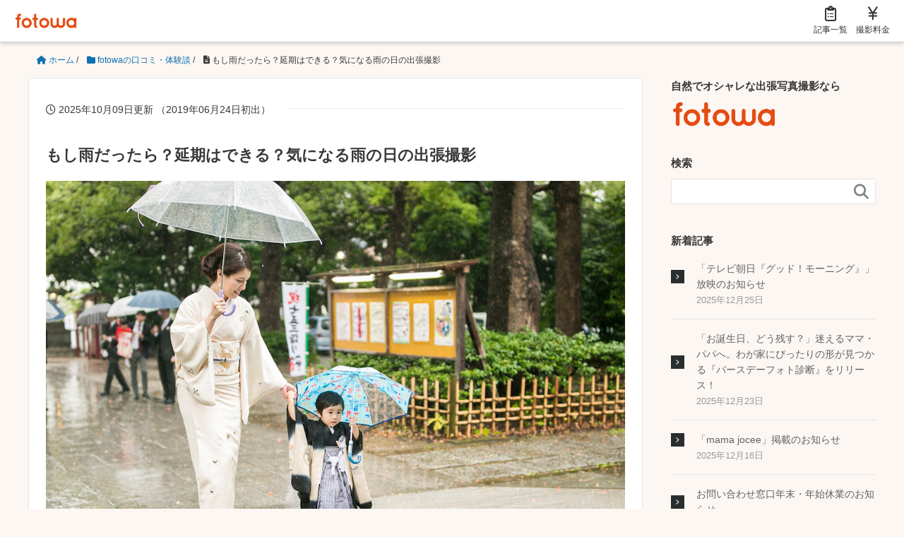

--- FILE ---
content_type: text/html; charset=UTF-8
request_url: https://fotowa.com/funmily/2019/06/rainyday/
body_size: 16783
content:
<!DOCTYPE HTML>
<html lang="ja">
<head prefix="og: http://ogp.me/ns# fb: http://ogp.me/ns/fb# article: http://ogp.me/ns/article#">
	<meta charset="UTF-8">
	<title>もし雨だったら？延期はできる？気になる雨の日の出張撮影 | FUNmily by fotowa</title>
	<meta name="description" content="家族の記念日や家族写真がもっと楽しくなる！七五三など年中行事の疑問を解決する記事から、写真の活用術まで様々な役立ち情報を配信しています。">
	<meta name="viewport" content="width=device-width,initial-scale=1.0">
	<!--[if lt IE 9]>
    <script src="http://html5shiv.googlecode.com/svn/trunk/html5.js"></script>
  <![endif]-->

<meta name="keywords" content="" />
<meta name="description" content="" />
<meta name="robots" content="index" />
<meta property="og:title" content="もし雨だったら？延期はできる？気になる雨の日の出張撮影" />
<meta property="og:type" content="article" />
<meta property="og:description" content="" />
<meta property="og:url" content="https://fotowa.com/funmily/2019/06/rainyday/" />
<meta property="og:image" content="https://fotowa.com/funmily/wp-content/uploads/2019/06/190605_Reo_Studioreviews1545_2-1.jpg" />
<meta property="og:locale" content="ja_JP" />
<meta property="og:site_name" content="FUNmily by fotowa" />
<link href="https://plus.google.com/" rel="publisher" />
<meta content="summary" name="twitter:card" />
<meta content="fotowajp" name="twitter:site" />


<!-- All in One SEO Pack 2.9 by Michael Torbert of Semper Fi Web Design[156,180] -->
<meta name="description"  content="fotowaでの撮影予定の日が雨になってしまった場合の対応方法や、撮影の前に準備しておくと安心なこと、実際に雨の日に出張撮影をされた方の口コミを紹介します。七五三やお宮参り、誕生日写真など撮影を予定されている方・撮影を迷われている方はぜひ参考にしてください。" />

<link rel="canonical" href="https://fotowa.com/funmily/2019/06/rainyday/" />
<meta property="og:title" content="もし雨だったら？延期はできる？気になる雨の日の出張撮影 | FUNmily by fotowa" />
<meta property="og:type" content="article" />
<meta property="og:url" content="https://fotowa.com/funmily/2019/06/rainyday/" />
<meta property="og:image" content="https://fotowa.com/funmily/wp-content/uploads/2019/06/190605_Reo_Studioreviews1545_2-1.jpg" />
<meta property="og:site_name" content="FUNmily by fotowa" />
<meta property="fb:app_id" content="1136509639715348" />
<meta property="og:description" content="fotowaでの撮影予定の日が雨になってしまった場合の対応方法や、撮影の前に準備しておくと安心なこと、実際に雨の日に出張撮影をされた方の口コミを紹介します。七五三やお宮参り、誕生日写真など撮影を予定されている方・撮影を迷われている方はぜひ参考にしてください。" />
<meta property="article:published_time" content="2019-06-24T09:51:27Z" />
<meta property="article:modified_time" content="2025-10-09T09:04:31Z" />
<meta name="twitter:card" content="summary" />
<meta name="twitter:site" content="@fotowajp" />
<meta name="twitter:title" content="もし雨だったら？延期はできる？気になる雨の日の出張撮影 | FUNmily by fotowa" />
<meta name="twitter:description" content="fotowaでの撮影予定の日が雨になってしまった場合の対応方法や、撮影の前に準備しておくと安心なこと、実際に雨の日に出張撮影をされた方の口コミを紹介します。七五三やお宮参り、誕生日写真など撮影を予定されている方・撮影を迷われている方はぜひ参考にしてください。" />
<meta name="twitter:image" content="https://fotowa.com/funmily/wp-content/uploads/2019/06/190605_Reo_Studioreviews1545_2-1.jpg" />
<meta itemprop="image" content="https://fotowa.com/funmily/wp-content/uploads/2019/06/190605_Reo_Studioreviews1545_2-1.jpg" />
<!-- /all in one seo pack -->
<link rel='dns-prefetch' href='//fotowa.com' />
<link rel='dns-prefetch' href='//maxcdn.bootstrapcdn.com' />
<link rel='dns-prefetch' href='//use.fontawesome.com' />
<link rel='dns-prefetch' href='//s.w.org' />
		<script type="text/javascript">
			window._wpemojiSettings = {"baseUrl":"https:\/\/s.w.org\/images\/core\/emoji\/11\/72x72\/","ext":".png","svgUrl":"https:\/\/s.w.org\/images\/core\/emoji\/11\/svg\/","svgExt":".svg","source":{"concatemoji":"https:\/\/fotowa.com\/funmily\/wp-includes\/js\/wp-emoji-release.min.js?ver=5.0.8"}};
			!function(a,b,c){function d(a,b){var c=String.fromCharCode;l.clearRect(0,0,k.width,k.height),l.fillText(c.apply(this,a),0,0);var d=k.toDataURL();l.clearRect(0,0,k.width,k.height),l.fillText(c.apply(this,b),0,0);var e=k.toDataURL();return d===e}function e(a){var b;if(!l||!l.fillText)return!1;switch(l.textBaseline="top",l.font="600 32px Arial",a){case"flag":return!(b=d([55356,56826,55356,56819],[55356,56826,8203,55356,56819]))&&(b=d([55356,57332,56128,56423,56128,56418,56128,56421,56128,56430,56128,56423,56128,56447],[55356,57332,8203,56128,56423,8203,56128,56418,8203,56128,56421,8203,56128,56430,8203,56128,56423,8203,56128,56447]),!b);case"emoji":return b=d([55358,56760,9792,65039],[55358,56760,8203,9792,65039]),!b}return!1}function f(a){var c=b.createElement("script");c.src=a,c.defer=c.type="text/javascript",b.getElementsByTagName("head")[0].appendChild(c)}var g,h,i,j,k=b.createElement("canvas"),l=k.getContext&&k.getContext("2d");for(j=Array("flag","emoji"),c.supports={everything:!0,everythingExceptFlag:!0},i=0;i<j.length;i++)c.supports[j[i]]=e(j[i]),c.supports.everything=c.supports.everything&&c.supports[j[i]],"flag"!==j[i]&&(c.supports.everythingExceptFlag=c.supports.everythingExceptFlag&&c.supports[j[i]]);c.supports.everythingExceptFlag=c.supports.everythingExceptFlag&&!c.supports.flag,c.DOMReady=!1,c.readyCallback=function(){c.DOMReady=!0},c.supports.everything||(h=function(){c.readyCallback()},b.addEventListener?(b.addEventListener("DOMContentLoaded",h,!1),a.addEventListener("load",h,!1)):(a.attachEvent("onload",h),b.attachEvent("onreadystatechange",function(){"complete"===b.readyState&&c.readyCallback()})),g=c.source||{},g.concatemoji?f(g.concatemoji):g.wpemoji&&g.twemoji&&(f(g.twemoji),f(g.wpemoji)))}(window,document,window._wpemojiSettings);
		</script>
		<style type="text/css">
img.wp-smiley,
img.emoji {
	display: inline !important;
	border: none !important;
	box-shadow: none !important;
	height: 1em !important;
	width: 1em !important;
	margin: 0 .07em !important;
	vertical-align: -0.1em !important;
	background: none !important;
	padding: 0 !important;
}
</style>
<link rel='stylesheet' id='base-css-css'  href='https://fotowa.com/funmily/wp-content/themes/xeory_base/base.css?ver=5.0.8' type='text/css' media='all' />
<link rel='stylesheet' id='main-css-css'  href='https://fotowa.com/funmily/wp-content/themes/xeory_base_child/style.css?ver=5.0.8' type='text/css' media='all' />
<link rel='stylesheet' id='font-awesome-css'  href='//maxcdn.bootstrapcdn.com/font-awesome/4.3.0/css/font-awesome.min.css?ver=5.0.8' type='text/css' media='all' />
<link rel='stylesheet' id='wp-block-library-css'  href='https://fotowa.com/funmily/wp-includes/css/dist/block-library/style.min.css?ver=5.0.8' type='text/css' media='all' />
<link rel='stylesheet' id='sb-type-std-css'  href='https://fotowa.com/funmily/wp-content/plugins/speech-bubble/css/sb-type-std.css?ver=5.0.8' type='text/css' media='all' />
<link rel='stylesheet' id='sb-type-fb-css'  href='https://fotowa.com/funmily/wp-content/plugins/speech-bubble/css/sb-type-fb.css?ver=5.0.8' type='text/css' media='all' />
<link rel='stylesheet' id='sb-type-fb-flat-css'  href='https://fotowa.com/funmily/wp-content/plugins/speech-bubble/css/sb-type-fb-flat.css?ver=5.0.8' type='text/css' media='all' />
<link rel='stylesheet' id='sb-type-ln-css'  href='https://fotowa.com/funmily/wp-content/plugins/speech-bubble/css/sb-type-ln.css?ver=5.0.8' type='text/css' media='all' />
<link rel='stylesheet' id='sb-type-ln-flat-css'  href='https://fotowa.com/funmily/wp-content/plugins/speech-bubble/css/sb-type-ln-flat.css?ver=5.0.8' type='text/css' media='all' />
<link rel='stylesheet' id='sb-type-pink-css'  href='https://fotowa.com/funmily/wp-content/plugins/speech-bubble/css/sb-type-pink.css?ver=5.0.8' type='text/css' media='all' />
<link rel='stylesheet' id='sb-type-rtail-css'  href='https://fotowa.com/funmily/wp-content/plugins/speech-bubble/css/sb-type-rtail.css?ver=5.0.8' type='text/css' media='all' />
<link rel='stylesheet' id='sb-type-drop-css'  href='https://fotowa.com/funmily/wp-content/plugins/speech-bubble/css/sb-type-drop.css?ver=5.0.8' type='text/css' media='all' />
<link rel='stylesheet' id='sb-type-think-css'  href='https://fotowa.com/funmily/wp-content/plugins/speech-bubble/css/sb-type-think.css?ver=5.0.8' type='text/css' media='all' />
<link rel='stylesheet' id='sb-no-br-css'  href='https://fotowa.com/funmily/wp-content/plugins/speech-bubble/css/sb-no-br.css?ver=5.0.8' type='text/css' media='all' />
<link rel='stylesheet' id='toc-screen-css'  href='https://fotowa.com/funmily/wp-content/plugins/table-of-contents-plus/screen.min.css?ver=1509' type='text/css' media='all' />
<link rel='stylesheet' id='wordpress-popular-posts-css-css'  href='https://fotowa.com/funmily/wp-content/plugins/wordpress-popular-posts/public/css/wpp.css?ver=4.2.0' type='text/css' media='all' />
<link rel='stylesheet' id='font-awesome-official-css'  href='https://use.fontawesome.com/releases/v6.5.2/css/all.css' type='text/css' media='all' integrity="sha384-PPIZEGYM1v8zp5Py7UjFb79S58UeqCL9pYVnVPURKEqvioPROaVAJKKLzvH2rDnI" crossorigin="anonymous" />
<link rel='stylesheet' id='responsive-menu-css'  href='https://fotowa.com/funmily/wp-content/uploads/responsive-menu/css/responsive-menu-1.css?ver=5.0.8' type='text/css' media='all' />
<link rel='stylesheet' id='font-awesome-official-v4shim-css'  href='https://use.fontawesome.com/releases/v6.5.2/css/v4-shims.css' type='text/css' media='all' integrity="sha384-XyvK/kKwgVW+fuRkusfLgfhAMuaxLPSOY8W7wj8tUkf0Nr2WGHniPmpdu+cmPS5n" crossorigin="anonymous" />
<script type='text/javascript' src='https://fotowa.com/funmily/wp-includes/js/jquery/jquery.js?ver=1.12.4'></script>
<script type='text/javascript' src='https://fotowa.com/funmily/wp-includes/js/jquery/jquery-migrate.min.js?ver=1.4.1'></script>
<script type='text/javascript'>
/* <![CDATA[ */
var wpp_params = {"sampling_active":"0","sampling_rate":"100","ajax_url":"https:\/\/fotowa.com\/funmily\/wp-json\/wordpress-popular-posts\/v1\/popular-posts\/","ID":"7881","token":"159b8e2c75","debug":""};
/* ]]> */
</script>
<script type='text/javascript' src='https://fotowa.com/funmily/wp-content/plugins/wordpress-popular-posts/public/js/wpp-4.2.0.min.js?ver=4.2.0'></script>
<link rel='https://api.w.org/' href='https://fotowa.com/funmily/wp-json/' />
<link rel="EditURI" type="application/rsd+xml" title="RSD" href="https://fotowa.com/funmily/xmlrpc.php?rsd" />
<link rel="wlwmanifest" type="application/wlwmanifest+xml" href="https://fotowa.com/funmily/wp-includes/wlwmanifest.xml" /> 
<meta name="generator" content="WordPress 5.0.8" />
<link rel='shortlink' href='https://fotowa.com/funmily/?p=7881' />
<link rel="alternate" type="application/json+oembed" href="https://fotowa.com/funmily/wp-json/oembed/1.0/embed?url=https%3A%2F%2Ffotowa.com%2Ffunmily%2F2019%2F06%2Frainyday%2F" />
<link rel="alternate" type="text/xml+oembed" href="https://fotowa.com/funmily/wp-json/oembed/1.0/embed?url=https%3A%2F%2Ffotowa.com%2Ffunmily%2F2019%2F06%2Frainyday%2F&#038;format=xml" />
<script type="text/javascript">
	window._wp_rp_static_base_url = 'https://wprp.zemanta.com/static/';
	window._wp_rp_wp_ajax_url = "https://fotowa.com/funmily/wp-admin/admin-ajax.php";
	window._wp_rp_plugin_version = '3.6.4';
	window._wp_rp_post_id = '7881';
	window._wp_rp_num_rel_posts = '6';
	window._wp_rp_thumbnails = true;
	window._wp_rp_post_title = '%E3%82%82%E3%81%97%E9%9B%A8%E3%81%A0%E3%81%A3%E3%81%9F%E3%82%89%EF%BC%9F%E5%BB%B6%E6%9C%9F%E3%81%AF%E3%81%A7%E3%81%8D%E3%82%8B%EF%BC%9F%E6%B0%97%E3%81%AB%E3%81%AA%E3%82%8B%E9%9B%A8%E3%81%AE%E6%97%A5%E3%81%AE%E5%87%BA%E5%BC%B5%E6%92%AE%E5%BD%B1';
	window._wp_rp_post_tags = ['%3F%3F%3F', '%3F%3F%3F%3F', '1%3F%3F%3F%3F', '%3F', 'fotowa%3F%3F%3F%3F%3F%3F%3F%3F', 'pbr', 'alt', 'br', 'div', 'figur'];
	window._wp_rp_promoted_content = true;
</script>
<link rel="stylesheet" href="https://fotowa.com/funmily/wp-content/plugins/wordpress-23-related-posts-plugin/static/themes/twocolumns.css?version=3.6.4" />
<link rel="icon" href="https://fotowa.com/funmily/wp-content/uploads/2016/05/favicon.png" sizes="32x32" />
<link rel="icon" href="https://fotowa.com/funmily/wp-content/uploads/2016/05/favicon.png" sizes="192x192" />
<link rel="apple-touch-icon-precomposed" href="https://fotowa.com/funmily/wp-content/uploads/2016/05/favicon.png" />
<meta name="msapplication-TileImage" content="https://fotowa.com/funmily/wp-content/uploads/2016/05/favicon.png" />


<script src="https://kit.fontawesome.com/a1f828ce4b.js" crossorigin="anonymous"></script>
<!-- Google Tag Manager -->
<script>(function(w,d,s,l,i){w[l]=w[l]||[];w[l].push({'gtm.start':
new Date().getTime(),event:'gtm.js'});var f=d.getElementsByTagName(s)[0],
j=d.createElement(s),dl=l!='dataLayer'?'&l='+l:'';j.async=true;j.src=
'https://www.googletagmanager.com/gtm.js?id='+i+dl;f.parentNode.insertBefore(j,f);
})(window,document,'script','dataLayer','GTM-M4TL3J');</script>
<!-- End Google Tag Manager -->
<!-- juicer -->
<script src="//kitchen.juicer.cc/?color=z4NsuaG2DOs=" async></script>
<script>
const NORMAL_TAG_SELECTOR = [
  'a.ga-auto',
  'input.ga-auto[type=radio]',
  'input.ga-auto[type=checkbox]',
  'input.ga-auto[type=submit]',
  'button.ga-auto'
].join(',');
const SELECT_TAG_SELECTOR = 'select.ga-auto';
	
function pushToDataLayer(hash) {
  // development 環境では window.dataLayer が未定義
  if (!window.dataLayer) {
    return;
  }

  dataLayer.push(hash);
}

/**
 * select タグ以外 (a, checkbox, radio, button, submit)
 * category名: data-ga-cat
 * action名: data-ga-act
 * label名: data-ga-label
 */
function handleNormalTagClick(element) {
  const dataset = element.dataset;
  if (!dataset) { return; }

  pushToDataLayer({
    event: 'ga_event',
    ga_event_category: dataset.gaCat,
    ga_event_action: dataset.gaAct,
    ga_event_label: dataset.gaLabel,
  });
}

/**
 * selectタグ
 * category名: data-ga-cat
 * action名: data-ga-act
 * label名: data-ga-label + '-' + selected_value
 */
function handleSelectTagClick(element) {
  const selectedValue = element.value;
  const dataset = element.dataset;
  if (!dataset) { return; }

  const labelName = `${dataset.gaLabel}-${selectedValue}`;

  pushToDataLayer({
    event: 'ga_event',
    ga_event_category: dataset.gaCat,
    ga_event_action: dataset.gaAct,
    ga_event_label: labelName,
  });
}

function getRootElement(element, selector = 'body') {
  const baseElements = (Array.isArray(selector)) ?
    selector.flatMap((s) => [...document.querySelectorAll(s)]) :
    [...document.querySelectorAll(selector)];

  let result = element;

  while (!baseElements.includes(result)) {
    result = result.parentNode;
    if (!result) { return null; } // element が baseElements のいずれか以下の DOM ツリーになかったら null を返す
  }
  return result;
}

function registerGaEventHandlers() {
  document.addEventListener('click', (e) => {
    const element = getRootElement(e.target, NORMAL_TAG_SELECTOR);
    if (element) {
      handleNormalTagClick(element);
    }
  });

  document.addEventListener('change', (e) => {
    const element = getRootElement(e.target, SELECT_TAG_SELECTOR);
    if (element) {
      handleSelectTagClick(element);
    }
  });
}

document.addEventListener("DOMContentLoaded", function() {
  registerGaEventHandlers();
});
</script>	
</head>

<body id="#top" class="post-template-default single single-post postid-7881 single-format-standard  default responsive-menu-slide-right" itemschope="itemscope" itemtype="http://schema.org/WebPage">
<!-- Google Tag Manager (noscript) -->
<noscript><iframe src="https://www.googletagmanager.com/ns.html?id=GTM-M4TL3J"
height="0" width="0" style="display:none;visibility:hidden"></iframe></noscript>
<!-- End Google Tag Manager (noscript) -->
  <div id="fb-root"></div>
<script>(function(d, s, id) {
  var js, fjs = d.getElementsByTagName(s)[0];
  if (d.getElementById(id)) return;
  js = d.createElement(s); js.id = id;
  js.src = "//connect.facebook.net/ja_JP/sdk.js#xfbml=1&version=v2.4&appId=";
  fjs.parentNode.insertBefore(js, fjs);
}(document, 'script', 'facebook-jssdk'));</script>
  <header id="header" class="header" role="banner" itemscope="itemscope" itemtype="http://schema.org/WPHeader">
        <div class="header__logoContainer" itemprop="headline">
      <a href="https://fotowa.com/" class="ga-auto" data-ga-cat="header" data-ga-act="logo" data-ga-label="fotowa"><img src="https://fotowa.com/funmily/wp-content/uploads/2016/05/fotowa_logo.png" alt="fotowa_logo" width="150"></a>
    </div>
    <div class="header__navContainer">
      <ul class="navList">
        <li><a href="https://fotowa.com/funmily" class="ga-auto" data-ga-cat="header" data-ga-act="text-link" data-ga-label="funmily-index"><i class="fa-regular fa-clipboard-list"></i><br>記事一覧</a></li>
        <li><a href="https://fotowa.com/prices" class="ga-auto" data-ga-cat="header" data-ga-act="text-link" data-ga-label="fotowa-prices"><i class="fa-regular fa-yen-sign"></i><br>撮影料金</a></li>
      </ul>
    </div>
  </header>


<!-- start global nav  -->
<!---->

<div id="content">

<div class="wrap">
  
    <ol class="breadcrumb clearfix" itemscope itemtype="https://schema.org/BreadcrumbList" ><li itemprop="itemListElement" itemscope itemtype="https://schema.org/ListItem"><a href="https://fotowa.com/" itemprop="item"><i class="fa fa-home"></i> <span itemprop="name">ホーム</span></a> <meta itemprop="position" content="1" /> / </li><li itemprop="itemListElement" itemscope itemtype="https://schema.org/ListItem"><a href="https://fotowa.com/funmily/category/reviews/" itemprop="item"><i class="fa fa-folder"></i> <span itemprop="name">fotowaの口コミ・体験談</span></a><meta itemprop="position" content="2" /> / </li><li><i class="fa fa-file-text"></i> もし雨だったら？延期はできる？気になる雨の日の出張撮影</li></ol>  <div id="main" class="col-md-8" role="main" itemprop="mainContentOfPage" itemscope="itemscope" itemtype="http://schema.org/Blog">
    
    <div class="main-inner">
    
            
        <article id="post-7881" class="post-7881 post type-post status-publish format-standard has-post-thumbnail hentry category-reviews tag-15 tag-19 tag-25 tag-105 tag-127 tag-203" itemscope="itemscope" itemtype="http://schema.org/BlogPosting">

      <header class="post-header">
        <ul class="post-meta list-inline">
          <li class="date updated" itemprop="datePublished" datetime="2025-10-09T18:04:31+00:00"><i class="fa fa-clock-o"></i> 2025年10月09日更新 （2019年06月24日初出）</li>
        </ul>
        <h1 class="post-title" itemprop="headline">もし雨だったら？延期はできる？気になる雨の日の出張撮影</h1>
      </header>

      <section class="post-content" itemprop="text">
      
                <div class="post-thumbnail">
          <img width="1000" height="667" src="https://fotowa.com/funmily/wp-content/uploads/2019/06/190605_Reo_Studioreviews1545_2-1.jpg" class="attachment-post-thumbnail-main size-post-thumbnail-main wp-post-image" alt="" />        </div>
                
<p>「撮影したい日が雨予報…」<br />外での撮影が多い出張撮影は、お天気が悪い時どうしようと不安ですよね。</p>



<p>でも安心してください！</p>



<p><strong><span class="line">fotowaでは雨の時期でも安心なポイントがたくさんあるんです。</span></strong><br />この記事では雨の日に関する 「こんな場合はどうする？」という疑問にお答えします。</p>



<p><span id="more-7881"></span></p>



<div id="toc_container" class="no_bullets"><p class="toc_title">目次</p><ul class="toc_list"><li><a href="#i"><span class="toc_number toc_depth_1">1</span> もしも雨になってしまったら？</a><ul><li><a href="#i-2"><span class="toc_number toc_depth_2">1.1</span> 悪天候の場合のキャンセル、延期はどうなる？！</a></li><li><a href="#OK"><span class="toc_number toc_depth_2">1.2</span> 自宅や屋内の撮影に変更してもOK</a></li></ul></li><li><a href="#i-3"><span class="toc_number toc_depth_1">2</span> 微妙なお天気の場合はどんな準備をしておくと良い？</a><ul><li><a href="#i-4"><span class="toc_number toc_depth_2">2.1</span> 雨に備えた持ち物</a></li><li><a href="#i-5"><span class="toc_number toc_depth_2">2.2</span> フォトグラファーさんと事前に相談</a></li><li><a href="#i-6"><span class="toc_number toc_depth_2">2.3</span> フォトグラファーさんと連絡を取るには？</a></li></ul></li><li><a href="#i-7"><span class="toc_number toc_depth_1">3</span> 雨の日でもきれいに撮ってもらえる？</a></li><li><a href="#fotowa"><span class="toc_number toc_depth_1">4</span> 雨の時期もfotowaで安心の撮影</a></li></ul></div>
<h2><span id="i"><strong>もしも雨になってしまったら？</strong></span></h2>



<figure class="wp-block-image"><img class="wp-image-14208" src="https://fotowa.com/funmily/wp-content/uploads/2019/06/saek0abcreviews36164_4ff630db-2f6b-4376-8cf4-3ae97ebaa7e6.jpeg" alt="小雨の中、指を差す着物姿の女の子" srcset="https://fotowa.com/funmily/wp-content/uploads/2019/06/saek0abcreviews36164_4ff630db-2f6b-4376-8cf4-3ae97ebaa7e6.jpeg 1000w, https://fotowa.com/funmily/wp-content/uploads/2019/06/saek0abcreviews36164_4ff630db-2f6b-4376-8cf4-3ae97ebaa7e6-304x203.jpeg 304w, https://fotowa.com/funmily/wp-content/uploads/2019/06/saek0abcreviews36164_4ff630db-2f6b-4376-8cf4-3ae97ebaa7e6-282x188.jpeg 282w" sizes="(max-width: 1000px) 100vw, 1000px" />
<figcaption>山﨑早江子さんの口コミ by fullyuka さん</figcaption>
</figure>



<h3><span id="i-2">悪天候の場合のキャンセル、延期はどうなる？！</span></h3>



<p><span style="font-weight: 400;">fotowaでは</span><b>当日が悪天候の場合、撮影日の4日前まではキャンセル料なしで中止・延期が可能</b><span style="font-weight: 400;">です。</span></p>
<p><b>当日に雨が予想される場合は、早めに別日の候補をフォトグラファーさんに相談しておくと安心です◎</b></p>
<p><span style="font-weight: 400;">なお、台風・豪雨・豪雪その他の天候不順（注意報・警報等が発出された場合に限る）感染症等の公衆衛生に関する緊急事態、停電、輸送機関の事故などの不可抗力により撮影が実施できない場合は無料でのキャンセルが可能です。</span></p>



<h3><span id="OK"><strong>自宅や屋内の撮影に変更してもOK</strong></span></h3>



<figure class="wp-block-image"><img class="wp-image-7895" src="https://fotowa.com/funmily/wp-content/uploads/2019/06/181219_2-1.jpg" alt="室内で子どもにキスをする両親" />
<figcaption>栗田 広行さんの口コミ by etooさん</figcaption>
</figure>



<p>お宮参りや七五三の場合は神社の屋根がある場所にしたり、お誕生日や家族写真などはご自宅での撮影にしたり、当日の様子を見て、<strong>撮影場所をご自宅や屋内に変更をすることも可能</strong>です。</p>



<p>フォトグラファーさんが屋内でもきれいに撮れる場所をアドバイスしてくれます。</p>

<div class="sb-type-std">
	<div class="sb-subtype-a">
		<div class="sb-speaker">
			<div class="sb-icon">
				<img src="https://fotowa.com/funmily/wp-content/plugins/speech-bubble/img/pic_4.gif" class="sb-icon">
			</div>
			<div class="sb-name">ももママさん<br /></div>
		</div>
		<div class="sb-content">
			<div class="sb-speech-bubble"></p>
<p>当日が雨予報だったので、心配になり雨の場合の場所などの変更が可能かなど、対応をお伺いしたら丁寧に対応して頂いて、雨でも大丈夫と安心できていました。</p>
<p><a href="https://fotowa.com/photographers/carrotphoto/reviews/8118" target="_blank" rel="noopener">» 続きを読む</a></p>
<p></div>
		</div>
	</div>
</div>

<p>&nbsp;</p>



<div class="search-btn"><a href="https://fotowa.com/">フォトグラファーを探す</a></div>



<h2><span id="i-3"><strong>微妙なお天気の場合はどんな準備をしておくと良い？</strong></span></h2>



<p>雨が降るか降らないか微妙なお天気。 <br />そんなときは雨が降っても大丈夫なようにこんな準備をしておくのがおすすめです！</p>



<h3><span id="i-4"><strong>雨に備えた持ち物</strong></span></h3>



<figure class="wp-block-image"><img class="wp-image-14209" src="https://fotowa.com/funmily/wp-content/uploads/2019/06/maronosukereviews28365_4eef57b3-5cf9-41d5-a177-a6c34601caf0.jpeg" alt="雨の中傘をさす着物姿の女の子" srcset="https://fotowa.com/funmily/wp-content/uploads/2019/06/maronosukereviews28365_4eef57b3-5cf9-41d5-a177-a6c34601caf0.jpeg 1000w, https://fotowa.com/funmily/wp-content/uploads/2019/06/maronosukereviews28365_4eef57b3-5cf9-41d5-a177-a6c34601caf0-304x203.jpeg 304w, https://fotowa.com/funmily/wp-content/uploads/2019/06/maronosukereviews28365_4eef57b3-5cf9-41d5-a177-a6c34601caf0-282x188.jpeg 282w" sizes="(max-width: 1000px) 100vw, 1000px" />
<figcaption>まろのすけフォトグラフィーさんの口コミ by でんでんさん</figcaption>
</figure>



<h4>・傘</h4>



<p>濡れないように<strong>なるべく大きなサイズ</strong>があると安心です。<br />傘をさしたまま撮影する際は、影になってしまったり写真全体が暗い印象になってしまうので、<strong>黒や濃い暗いカラーは避けましょう。</strong><br />また、<strong>和傘</strong>などデザインもおしゃれなものを選べば撮影の小道具としても活用できますよ。</p>



<h4>・<strong>長いレインコート</strong></h4>



<p>お着物やお洋服をすっぽり覆ってくれる、<strong>裾まであるレインコート</strong>があると安心です。<br />髪の毛をセットされる場合は、ポンチョタイプだと引っかかって崩れてしまうかもしれないので、<strong>前開きのタイプ</strong>を選びましょう。</p>



<h4>・長靴</h4>



<p>草履を履いている場合は、撮影場所までは長靴で行き、撮影の際に履き替えるのがおすすめです。</p>



<h4>・タオル</h4>



<p>念のため<strong>2~3枚</strong>は持っていくと安心です。</p>



<h4>・ビニール袋</h4>



<p>濡れたタオルや、履き替えた長靴を入れておくのにあると便利です。</p>



<h4>・<strong>大きめのバッグ</strong></h4>



<p>持ち運びしやすいように、<strong>全部をまとめ入れられるようなバッグ</strong>を持っていきましょう。</p>



<h3><span id="i-5"><strong>フォトグラファーさんと事前に相談</strong></span></h3>



<p>万が一に備えてフォトグラファーさんとこのような相談をしておくと安心です。</p>



<h4>①雨が降ってしまった場合は撮影を延期するかどうか</h4>



<p>フォトグラファーさんの都合が合えば、雨の心配が少ない日時に変更することも可能です。<br />事前に、<strong>雨の場合は撮影日を変えるのか、撮影日当日に時間変更をしても大丈夫か</strong>などをすり合わせておきましょう。</p>



<h4>②雨の場合はどこで撮影するか</h4>



<p>延期をしない場合は、<strong>傘を差しながら外で撮影するのか、濡れない場所（屋根の下・室内など）で撮影をするのか</strong>を決めておきましょう。 <br />フォトグラファーさんが撮影場所に詳しい場合は、雨の日のおすすめスポットも案内してもらえるのでぜひ確認してみてください。</p>



<h4>③雨の日の撮影スケジュールはどうするか</h4>



<p>雨が降っていない・小雨のうちにこの場所で撮影をする、雨が強くなってきたらこの場所で撮影するなど、<strong>雨の場合の撮影スケジュールを立てておくと当日スムーズに撮影できます。</strong><br />天気が変わりやすい季節に撮影をする場合は、天気予報が晴れでも雨の日のスケジュールを立てておくと安心ですね。</p>



<h3><span id="i-6"><strong>フォトグラファーさんと連絡を取るには？</strong></span></h3>



<p><strong>・ダイレクトメッセージで連絡を取る</strong></p>



<p>fotowaでは、fotowa上でフォトグラファーさんとダイレクトメッセージで連絡を取ることができます。</p>



<p><strong>・緊急の場合は電話も可能</strong></p>



<p>マイページの［撮影案件一覧］より、緊急連絡先としてフォトグラファーさんの電話番号がご確認いただけます。 急ぎで連絡をしたい場合は、こちらをご活用ください。</p>



<div class="search-btn"><a href="https://fotowa.com/">フォトグラファーを探す</a></div>



<h2><span id="i-7"><strong>雨の日でもきれいに撮ってもらえる？</strong></span></h2>



<p>雨の日の撮影は大変で、写りも心配…と思われる方もいらっしゃると思いますが、「写真だと雨を感じさせない仕上がりだった」「雨ならではの写真が撮れて、むしろよかった！」というお声もたくさんあるんです。<br />実際にfotowaで撮影していただいた雨の日のレビューを紹介します。</p>

<div class="sb-type-std">
	<div class="sb-subtype-a">
		<div class="sb-speaker">
			<div class="sb-icon">
				<img src="https://fotowa.com/funmily/wp-content/plugins/speech-bubble/img/pic_4.gif" class="sb-icon">
			</div>
			<div class="sb-name"><br />ヴィンディーさん<br /></div>
		</div>
		<div class="sb-content">
			<div class="sb-speech-bubble"></p>
<p>撮影当日も雨にもかかわらず、とても素敵に写真を仕上げていただき、撮影も楽しむことができました。また撮影後の写真データもとても早くいただくことができて、大変満足しています。</p>
<p><a href="https://fotowa.com/photographers/kaori/reviews/9491" target="_blank" rel="noopener">» 続きを読む</a></p>

<figure class="wp-block-image"><img class="wp-image-7907" src="https://fotowa.com/funmily/wp-content/uploads/2020/06/de8eb749-53c9-445c-a462-00420da194e0.jpg" alt="ベビードレスを着た赤ちゃんを見つめる夫婦" /></figure>

<p></div>
		</div>
	</div>
</div>
<div class="sb-type-std">
	<div class="sb-subtype-a">
		<div class="sb-speaker">
			<div class="sb-icon">
				<img src="https://fotowa.com/funmily/wp-content/plugins/speech-bubble/img/pic_4.gif" class="sb-icon">
			</div>
			<div class="sb-name"><br />minaminoさん<br /></div>
		</div>
		<div class="sb-content">
			<div class="sb-speech-bubble"></p>
<p>事前連絡の際、当日の持ち物や子どものご機嫌を保つポイント等を教えていただくなど細かくコミュニケーションを取ることができたので、大変安心感がありました。当日は100％雨予報でどうなるかと思っていましたが「私は雨天でも全く問題ございません！」と言ってくださり、こちらの不安も吹き飛びました♪</p>
<p><a href="https://fotowa.com/photographers/t2-pictures/reviews/19215" target="_blank" rel="noopener">» 続きを読む</a></p>

<figure class="wp-block-image"><img class="wp-image-14210" src="https://fotowa.com/funmily/wp-content/uploads/2019/06/t2-picturesreviews19215_d597e031-f855-4d62-b144-4633a835bed4.jpeg" alt="傘を差しながら微笑む家族" srcset="https://fotowa.com/funmily/wp-content/uploads/2019/06/t2-picturesreviews19215_d597e031-f855-4d62-b144-4633a835bed4.jpeg 1000w, https://fotowa.com/funmily/wp-content/uploads/2019/06/t2-picturesreviews19215_d597e031-f855-4d62-b144-4633a835bed4-304x203.jpeg 304w, https://fotowa.com/funmily/wp-content/uploads/2019/06/t2-picturesreviews19215_d597e031-f855-4d62-b144-4633a835bed4-282x188.jpeg 282w" sizes="(max-width: 1000px) 100vw, 1000px" /></figure>

<p></div>
		</div>
	</div>
</div>
<div class="sb-type-std">
	<div class="sb-subtype-a">
		<div class="sb-speaker">
			<div class="sb-icon">
				<img src="https://fotowa.com/funmily/wp-content/plugins/speech-bubble/img/pic_4.gif" class="sb-icon">
			</div>
			<div class="sb-name"><br />こっぴーさん<br /></div>
		</div>
		<div class="sb-content">
			<div class="sb-speech-bubble"></p>
<p>あいにくのお天気で少し不安もありましが、濡れない場所や落ち着いて撮影の出来る場所へ誘導いただき楽しく過ごせました。<br />娘達にも明るく楽しく接していただき…出来上がりの写真はそれはそれは満面の笑みばかり！<br />雨と分からないぐらい明るい雰囲気の仕上がりで本当に感心しました。</p>
<p><a href="https://fotowa.com/photographers/photoand_em/reviews/11822" target="_blank" rel="noopener">» 続きを読む</a></p>

<figure class="wp-block-image"><img class="wp-image-7909" src="https://fotowa.com/funmily/wp-content/uploads/2020/06/c42cdd53-ed14-4f5f-a865-1ce041ad691e-2.jpeg" alt="着物姿で笑顔の女の子" /></figure>

<p></div>
		</div>
	</div>
</div>

<p>&nbsp;</p>



<div class="search-btn"><a href="https://fotowa.com/">フォトグラファーを探す</a></div>



<h2><span id="fotowa"><strong>雨の時期もfotowaで安心の撮影</strong></span></h2>



<figure class="wp-block-image"><img class="wp-image-14211" src="https://fotowa.com/funmily/wp-content/uploads/2019/06/yokosazakireviews26920_96961934-b22a-47cc-be1f-a40a3c6c3dd7.jpeg" alt="掛け着を着て微笑みながら我が子を見つめる母親" srcset="https://fotowa.com/funmily/wp-content/uploads/2019/06/yokosazakireviews26920_96961934-b22a-47cc-be1f-a40a3c6c3dd7.jpeg 1000w, https://fotowa.com/funmily/wp-content/uploads/2019/06/yokosazakireviews26920_96961934-b22a-47cc-be1f-a40a3c6c3dd7-304x203.jpeg 304w, https://fotowa.com/funmily/wp-content/uploads/2019/06/yokosazakireviews26920_96961934-b22a-47cc-be1f-a40a3c6c3dd7-282x188.jpeg 282w" sizes="(max-width: 1000px) 100vw, 1000px" />
<figcaption>左嵜 葉子さんの口コミ by まいさん</figcaption>
</figure>



<p><strong>雨の時期もfotowaなら安心のサポート。<br />不安なことはぜひ相談を。</strong></p>



<p>ご家族みなさんにとって、より良い撮影となりますように。</p>



<div class="search-btn"><a href="https://fotowa.com/">フォトグラファーを探す</a></div>

<div class="wp_rp_wrap  wp_rp_twocolumns" id="wp_rp_first"><div class="wp_rp_content"><h3 class="related_post_title">次に読む</h3><ul class="related_post wp_rp"><li data-position="0" data-poid="in-2340" data-post-type="none" ><a href="https://fotowa.com/funmily/2016/08/good-housework-to-grow-children/" class="wp_rp_thumbnail"><img width="150" height="100" src="https://fotowa.com/funmily/wp-content/uploads/2016/08/pixta_17875970_M_800.jpg" class="attachment-150x150 size-150x150 wp-post-image" alt="" /></a><small class="wp_rp_publish_date">2016年8月3日</small> <a href="https://fotowa.com/funmily/2016/08/good-housework-to-grow-children/" class="wp_rp_title">「お手伝い」が子どもを育てる！ 成長につながるお手伝いと、頼み方のコツ</a></li><li data-position="1" data-poid="in-5681" data-post-type="none" ><a href="https://fotowa.com/funmily/2017/10/parent-child-hiking/" class="wp_rp_thumbnail"><img width="150" height="100" src="https://fotowa.com/funmily/wp-content/uploads/2017/10/27118253.jpg" class="attachment-150x150 size-150x150 wp-post-image" alt="" /></a><small class="wp_rp_publish_date">2017年10月13日</small> <a href="https://fotowa.com/funmily/2017/10/parent-child-hiking/" class="wp_rp_title">秋は親子ハイキング！便利な持ち物や記念撮影のコツをご紹介</a></li><li data-position="2" data-poid="in-2227" data-post-type="none" ><a href="https://fotowa.com/funmily/2016/08/sea-bathing-and-swimming-pool/" class="wp_rp_thumbnail"><img width="150" height="100" src="https://fotowa.com/funmily/wp-content/uploads/2016/08/pixta_15132955_M_800.jpg" class="attachment-150x150 size-150x150 wp-post-image" alt="" /></a><small class="wp_rp_publish_date">2016年8月1日</small> <a href="https://fotowa.com/funmily/2016/08/sea-bathing-and-swimming-pool/" class="wp_rp_title">子どもと海・プールを楽しもう！ おすすめの持ち物と知っておきたい注意点</a></li><li data-position="3" data-poid="in-5729" data-post-type="none" ><a href="https://fotowa.com/funmily/2017/11/birthday-decoration/" class="wp_rp_thumbnail"><img width="150" height="100" src="https://fotowa.com/funmily/wp-content/uploads/2017/10/Image_377306c.jpg" class="attachment-150x150 size-150x150 wp-post-image" alt="" /></a><small class="wp_rp_publish_date">2017年11月1日</small> <a href="https://fotowa.com/funmily/2017/11/birthday-decoration/" class="wp_rp_title">ハーフバースデー＆1歳誕生日の飾りつけ</a></li><li data-position="4" data-poid="in-2655" data-post-type="none" ><a href="https://fotowa.com/funmily/2016/08/753-on-rainy-day/" class="wp_rp_thumbnail"><img width="150" height="100" src="https://fotowa.com/funmily/wp-content/uploads/2016/08/pixta_18389355_M_800.jpg" class="attachment-150x150 size-150x150 wp-post-image" alt="" /></a><small class="wp_rp_publish_date">2016年8月8日</small> <a href="https://fotowa.com/funmily/2016/08/753-on-rainy-day/" class="wp_rp_title">七五三のお参り当日に雨！ 持ち物・着物はどうすればいい？</a></li><li data-position="5" data-poid="in-14822" data-post-type="none" ><a href="https://fotowa.com/funmily/2022/12/tapestry/" class="wp_rp_thumbnail"><img src="https://fotowa.com/funmily/wp-content/uploads/2022/12/バースデー-タペストリー-150x150.png" alt="【無料テンプレート配布】100均アイテムで！手作りバースデータペストリー" width="150" height="150" /></a><small class="wp_rp_publish_date">2022年12月9日</small> <a href="https://fotowa.com/funmily/2022/12/tapestry/" class="wp_rp_title">【無料テンプレート配布】100均アイテムで！手作りバースデータペストリー</a></li></ul></div></div>
      </section>

      <!-- CTA BLOCK -->
<div class="post-cta">
<h4 class="cta-post-title">自然でオシャレな家族写真の出張撮影 fotowa</h4>
<div class="post-cta-inner">
  <div class="cta-post-content clearfix">
  
    
    <div class="post-cta-cont">
    <div class="post-cta-img"><img src="https://fotowa.com/funmily/wp-content/uploads/2016/05/55A4831.jpg" width="1500" height="1000"></div>
      自分たちではなかなか撮れない、家族みんながそろった一枚。<br />
きちんと並んだ記念写真も、いつものリラックスした姿も、どちらも大切な思い出になります。<br />
そんな特別な瞬間こそ、プロのフォトグラファーにお願いしてみませんか？<br />
<br />
七五三やお宮参りなどのイベントはもちろん、なんでもない普段の日も。<br />
かけがえのない家族の時間を、写真というカタチで残してみてはいかがでしょうか。
      <br clear="both">
      <p class="post-cta-btn"><a class="button" href="/">今すぐ見てみる</a></p>
    </div>
  
  </div>
</div>
</div>
<!-- END OF CTA BLOCK -->
      <footer class="post-footer">
        <div class="post-header-meta">
            <!-- ソーシャルボタン -->
  <ul class="bzb-sns-btn ">
      <li class="bzb-facebook">
      <div class="fb-like"
        data-href="https://fotowa.com/funmily/2019/06/rainyday/"
        data-layout="button_count"
        data-action="like"
        data-show-faces="false"></div>
    </li>    <li class="bzb-twitter">
      <a href="https://twitter.com/share" class="twitter-share-button"  data-url="https://fotowa.com/funmily/2019/06/rainyday/"  data-text="もし雨だったら？延期はできる？気になる雨の日の出張撮影">Tweet</a>
      <script>!function(d,s,id){var js,fjs=d.getElementsByTagName(s)[0],p=/^http:/.test(d.location)?'http':'https';if(!d.getElementById(id)){js=d.createElement(s);js.id=id;js.async=true;js.src=p+'://platform.twitter.com/widgets.js';fjs.parentNode.insertBefore(js,fjs);}}(document, 'script', 'twitter-wjs');</script>
    </li>    <li class="bzb-hatena">
      <a href="http://b.hatena.ne.jp/entry/https%3A%2F%2Ffotowa.com%2Ffunmily%2F2019%2F06%2Frainyday%2F" class="hatena-bookmark-button" data-hatena-bookmark-title="もし雨だったら？延期はできる？気になる雨の日の出張撮影" data-hatena-bookmark-layout="standard" data-hatena-bookmark-lang="ja" title="このエントリーをはてなブックマークに追加"><img src="//b.hatena.ne.jp/images/entry-button/button-only@2x.png" alt="このエントリーをはてなブックマークに追加" width="20" height="20" style="border: none;" /></a><script type="text/javascript" src="//b.hatena.ne.jp/js/bookmark_button.js" charset="utf-8" async="async"></script>
    </li>    <li class="bzb-pocket">
      <a href="https://getpocket.com/save" class="pocket-btn" data-lang="ja" data-save-url="https%3A%2F%2Ffotowa.com%2Ffunmily%2F2019%2F06%2Frainyday%2F" data-pocket-count="horizontal" data-pocket-align="left" >Pocket</a><script type="text/javascript">!function(d,i){if(!d.getElementById(i)){var j=d.createElement("script");j.id=i;j.src="https://widgets.getpocket.com/v1/j/btn.js?v=1";var w=d.getElementById(i);d.body.appendChild(j);}}(document,"pocket-btn-js");</script>
    </li>        <li class="bzb-line"><a href="http://line.me/R/msg/text/?もし雨だったら？延期はできる？気になる雨の日の出張撮影%0D%0Ahttps%3A%2F%2Ffotowa.com%2Ffunmily%2F2019%2F06%2Frainyday%2F" target="_blank"><img src="https://fotowa.com/funmily/wp-content/themes/xeory_base/lib/images/line.png" width="82" height="20" alt="LINEで送る" /></a></li>
  </ul>
  <!-- /bzb-sns-btns -->        </div>

        <ul class="post-footer-list">
          <li class="cat"><i class="fa fa-folder"></i> <a href="https://fotowa.com/funmily/category/reviews/" rel="category tag">fotowaの口コミ・体験談</a></li>
                    <li class="tag"><i class="fa fa-tag"></i> <a href="https://fotowa.com/funmily/tag/%e4%b8%83%e4%ba%94%e4%b8%89/" rel="tag">七五三</a>, <a href="https://fotowa.com/funmily/tag/%e3%81%8a%e5%ae%ae%e5%8f%82%e3%82%8a/" rel="tag">お宮参り</a>, <a href="https://fotowa.com/funmily/tag/%e8%aa%95%e7%94%9f%e6%97%a5/" rel="tag">誕生日</a>, <a href="https://fotowa.com/funmily/tag/1%e6%ad%b3%e8%aa%95%e7%94%9f%e6%97%a5/" rel="tag">1歳誕生日</a>, <a href="https://fotowa.com/funmily/tag/%e5%ae%b6%e6%97%8f%e5%86%99%e7%9c%9f/" rel="tag">家族写真</a>, <a href="https://fotowa.com/funmily/tag/%e9%9b%a8/" rel="tag">雨</a></li>
                  </ul>
      </footer>
          
            <aside class="post-author" itemprop="author" itemscope="itemscope" itemtype="http://schema.org/Person">
        <div class="clearfix">
          <div class="post-author-img">
            <div class="inner">
            <img src="https://fotowa.com/funmily/wp-content/themes/xeory_base/lib/images/masman.png" alt="masman" width="100" height="100" />
            </div>
          </div>
          <div class="post-author-meta">
            <h4 itemprop="name" class="author vcard author">IDE</h4>
            <p>fotowaで日々サービスの改善を行なっています。Funmilyではfotowaの最新情報や、出張撮影のtipsなどをお届けしていきます！</p>
          </div>
        </div>
      </aside>    
    
<div id="comments" class="comments-area">

	
	
</div><!-- #comments -->

    </article>


    

    </div><!-- /main-inner -->
  </div><!-- /main -->
  
  <div id="side" class="col-md-4" role="complementary" itemscope="itemscope" itemtype="http://schema.org/WPSideBar">
    <div class="side-inner">
      <div class="side-widget-area">
        
      <div id="text-2" class="widget_text side-widget"><div class="side-widget-inner"><h4 class="side-title"><span class="side-title-inner">自然でオシャレな出張写真撮影なら</span></h4>			<div class="textwidget"><a href="https://fotowa.com/" target="_blank"><img class="aligncenter  wp-image-46" src="https://fotowa.com/funmily/wp-content/uploads/2016/05/fotowa_logo.png" alt="fotowa_logo" width="150" />
</a></div>
		</div></div><div id="search-2" class="widget_search side-widget"><div class="side-widget-inner"><h4 class="side-title"><span class="side-title-inner">検索</span></h4><form role="search" method="get" id="searchform" action="https://fotowa.com/funmily/" >
  <div>
  <input type="text" value="" name="s" id="s" />
  <button type="submit" id="searchsubmit"></button>
  </div>
  </form></div></div>		<div id="recent-posts-2" class="widget_recent_entries side-widget"><div class="side-widget-inner">		<h4 class="side-title"><span class="side-title-inner">新着記事</span></h4>		<ul>
											<li>
					<a href="https://fotowa.com/funmily/2025/12/tvasahi/">「テレビ朝日『グッド！モーニング』」放映のお知らせ</a>
											<span class="post-date">2025年12月25日</span>
									</li>
											<li>
					<a href="https://fotowa.com/funmily/2025/12/bd-diagnosis/">「お誕生日、どう残す？」迷えるママ・パパへ。わが家にぴったりの形が見つかる『バースデーフォト診断』をリリース！</a>
											<span class="post-date">2025年12月23日</span>
									</li>
											<li>
					<a href="https://fotowa.com/funmily/2025/12/mama-jocee/">「mama jocee」掲載のお知らせ</a>
											<span class="post-date">2025年12月16日</span>
									</li>
											<li>
					<a href="https://fotowa.com/funmily/2025/12/newyearholidayseason-2526/">お問い合わせ窓口年末・年始休業のお知らせ</a>
											<span class="post-date">2025年12月5日</span>
									</li>
											<li>
					<a href="https://fotowa.com/funmily/2025/12/maintenance-5/">【終了】2025年12月9日（火）メンテナンスによるサービス停止のお知らせ</a>
											<span class="post-date">2025年12月5日</span>
									</li>
					</ul>
		</div></div><div id="categories-2" class="widget_categories side-widget"><div class="side-widget-inner"><h4 class="side-title"><span class="side-title-inner">カテゴリ</span></h4>		<ul>
	<li class="cat-item cat-item-228"><a href="https://fotowa.com/funmily/category/family-photo/" >家族写真（ファミリーフォト）</a>
</li>
	<li class="cat-item cat-item-305"><a href="https://fotowa.com/funmily/category/%e3%82%ad%e3%83%a3%e3%83%b3%e3%83%9a%e3%83%bc%e3%83%b3/" >キャンペーン</a>
</li>
	<li class="cat-item cat-item-304"><a href="https://fotowa.com/funmily/category/lifestyle-newborn/" >ライフスタイルニューボーンフォト</a>
</li>
	<li class="cat-item cat-item-296"><a href="https://fotowa.com/funmily/category/%e7%84%a1%e6%96%99%e3%83%86%e3%83%b3%e3%83%97%e3%83%ac%e3%83%bc%e3%83%88/" >無料テンプレート</a>
</li>
	<li class="cat-item cat-item-283"><a href="https://fotowa.com/funmily/category/media/" >メディア掲載</a>
</li>
	<li class="cat-item cat-item-5"><a href="https://fotowa.com/funmily/category/753-festival/" >七五三</a>
</li>
	<li class="cat-item cat-item-2"><a href="https://fotowa.com/funmily/category/first-shrine-visit/" >お宮参り</a>
</li>
	<li class="cat-item cat-item-262"><a href="https://fotowa.com/funmily/category/newborn/" >ニューボーンフォト</a>
</li>
	<li class="cat-item cat-item-4"><a href="https://fotowa.com/funmily/category/birthday/" >お誕生日</a>
</li>
	<li class="cat-item cat-item-272"><a href="https://fotowa.com/funmily/category/maternity/" >マタニティフォト</a>
</li>
	<li class="cat-item cat-item-8"><a href="https://fotowa.com/funmily/category/100-days-celebration/" >お食い初め・百日祝い</a>
</li>
	<li class="cat-item cat-item-276"><a href="https://fotowa.com/funmily/category/harf-birthday-photo/" >ハーフバースデー</a>
</li>
	<li class="cat-item cat-item-277"><a href="https://fotowa.com/funmily/category/pre-wedding-photo/" >前撮り（ウェディング）</a>
</li>
	<li class="cat-item cat-item-6"><a href="https://fotowa.com/funmily/category/entrance-graduation/" >入園入学・卒園卒業</a>
</li>
	<li class="cat-item cat-item-47"><a href="https://fotowa.com/funmily/category/coming-of-age-ceremony/" >成人式・1/2成人式</a>
</li>
	<li class="cat-item cat-item-278"><a href="https://fotowa.com/funmily/category/couple-photo/" >カップルフォト</a>
</li>
	<li class="cat-item cat-item-263"><a href="https://fotowa.com/funmily/category/reviews/" >fotowaの口コミ・体験談</a>
</li>
	<li class="cat-item cat-item-264"><a href="https://fotowa.com/funmily/category/photographers/" >fotowaフォトグラファーってどんな人？</a>
</li>
	<li class="cat-item cat-item-7"><a href="https://fotowa.com/funmily/category/report/" >撮影風景</a>
</li>
	<li class="cat-item cat-item-68"><a href="https://fotowa.com/funmily/category/child-raising/" >子育て</a>
</li>
	<li class="cat-item cat-item-60"><a href="https://fotowa.com/funmily/category/photo-usage/" >アイデア</a>
</li>
	<li class="cat-item cat-item-3"><a href="https://fotowa.com/funmily/category/info/" >お知らせ・イベント</a>
</li>
	<li class="cat-item cat-item-1"><a href="https://fotowa.com/funmily/category/uncategorized/" >その他</a>
</li>
		</ul>
</div></div>
<div id="wpp-2" class="popular-posts side-widget"><div class="side-widget-inner">
<h4 class="side-title"><span class="side-title-inner">人気記事</span></h4>
<!-- WordPress Popular Posts -->

<ul class="wpp-list">
<li>
<a href="https://fotowa.com/funmily/2016/09/basic-way-to-make-tsumamizaiku/" title="【100均グッズで作る！】基本のつまみ細工の作り方" class="wpp-post-title" target="_self">【100均グッズで作る！】基本のつまみ細工の作り方</a>
 <span class="wpp-meta post-stats"><span class="wpp-views">793,135ビュー</span> | <span class="wpp-date">2016年9月6日 に投稿された</span></span>
</li>
<li>
<a href="https://fotowa.com/funmily/2023/02/what-is-himosen/" title="お宮参りの「紐銭」とは？金額の相場・ご祝儀袋の書き方や付け方などを詳しく解説！" class="wpp-post-title" target="_self">お宮参りの「紐銭」とは？金額の相場・ご祝儀袋の書き方や付け方などを詳しく解説！</a>
 <span class="wpp-meta post-stats"><span class="wpp-views">786,171ビュー</span> | <span class="wpp-date">2023年2月10日 に投稿された</span></span>
</li>
<li>
<a href="https://fotowa.com/funmily/2023/02/standard-menu-of-100days-ceremony/" title="【これだけでOK】お食い初め（100日祝い）の料理・メニュー｜必要最低限の準備で簡単にお祝いしよう" class="wpp-post-title" target="_self">【これだけでOK】お食い初め（100日祝い）の料理・メニュー｜必要最低限の準備で簡単にお祝いしよう</a>
 <span class="wpp-meta post-stats"><span class="wpp-views">575,106ビュー</span> | <span class="wpp-date">2023年2月17日 に投稿された</span></span>
</li>
<li>
<a href="https://fotowa.com/funmily/2022/12/dont-worry-about-timing-of-omiyamairi/" title="【ママの体験談】お宮参りはいつが正解？日程をずらすときの注意点！服装や準備・マナーについて解説" class="wpp-post-title" target="_self">【ママの体験談】お宮参りはいつが正解？日程をずらすときの注意点！服装や準備・マナーについて解説</a>
 <span class="wpp-meta post-stats"><span class="wpp-views">550,904ビュー</span> | <span class="wpp-date">2022年12月9日 に投稿された</span></span>
</li>
<li>
<a href="https://fotowa.com/funmily/2023/06/what-is-half-birthday-and-how-to-celebrate/" title="ハーフバースデーとは？意外に知られていない由来と祝い方をご紹介" class="wpp-post-title" target="_self">ハーフバースデーとは？意外に知られていない由来と祝い方をご紹介</a>
 <span class="wpp-meta post-stats"><span class="wpp-views">532,490ビュー</span> | <span class="wpp-date">2023年6月14日 に投稿された</span></span>
</li>
<li>
<a href="https://fotowa.com/funmily/2016/06/basics-of-birth-registration/" title="出生届とは？必要書類、書き方、提出手順について解説します" class="wpp-post-title" target="_self">出生届とは？必要書類、書き方、提出手順について解説します</a>
 <span class="wpp-meta post-stats"><span class="wpp-views">495,210ビュー</span> | <span class="wpp-date">2016年6月23日 に投稿された</span></span>
</li>
<li>
<a href="https://fotowa.com/funmily/2021/07/conguratulatory-gift-for-omiyamairi/" title="お宮参りのお祝い金、相場はいくら？のし袋やお返しはどうすればいい？" class="wpp-post-title" target="_self">お宮参りのお祝い金、相場はいくら？のし袋やお返しはどうすればいい？</a>
 <span class="wpp-meta post-stats"><span class="wpp-views">476,651ビュー</span> | <span class="wpp-date">2021年7月6日 に投稿された</span></span>
</li>
<li>
<a href="https://fotowa.com/funmily/2016/10/girls-hairstyle-for-753/" title="【七五三・女の子の髪型】自宅で簡単ヘアアレンジ！長さ別3パターン" class="wpp-post-title" target="_self">【七五三・女の子の髪型】自宅で簡単ヘアアレンジ！長さ別3パターン</a>
 <span class="wpp-meta post-stats"><span class="wpp-views">439,305ビュー</span> | <span class="wpp-date">2016年10月11日 に投稿された</span></span>
</li>
<li>
<a href="https://fotowa.com/funmily/2023/05/good-time-for-753/" title="【2026年】七五三はいつ？男の子と女の子の年齢とお参りの時期について" class="wpp-post-title" target="_self">【2026年】七五三はいつ？男の子と女の子の年齢とお参りの時期について</a>
 <span class="wpp-meta post-stats"><span class="wpp-views">329,720ビュー</span> | <span class="wpp-date">2023年5月16日 に投稿された</span></span>
</li>
<li>
<a href="https://fotowa.com/funmily/2016/09/how-to-make-kanzashi-of-753/" title="【100均グッズで作る！】七五三の「かんざし」の作り方" class="wpp-post-title" target="_self">【100均グッズで作る！】七五三の「かんざし」の作り方</a>
 <span class="wpp-meta post-stats"><span class="wpp-views">278,307ビュー</span> | <span class="wpp-date">2016年9月15日 に投稿された</span></span>
</li>
</ul>

</div></div>
      </div><!-- //side-widget-area -->
      
    </div>
  </div><!-- /side -->
  
</div><!-- /wrap -->

</div><!-- /content -->

<footer id="footer">
  <div class="footer-02">
    <div class="wrap">
      <p class="footer-copy">
        © Copyright 2026 FUNmily by fotowa. All rights reserved.
      </p>
    </div><!-- /wrap -->
  </div><!-- /footer-02 -->
  </footer>
<a href="#" class="pagetop"><span><i class="fa fa-angle-up"></i></span></a>
  <script src="https://apis.google.com/js/platform.js" async defer>
    {lang: 'ja'}
  </script><button id="responsive-menu-button"  tabindex="1"
        class="responsive-menu-button responsive-menu-off"
        type="button"
        aria-label="Menu">
    <span class="responsive-menu-box"><span class="responsive-menu-inner"></span>
    </span>        <span class="responsive-menu-label responsive-menu-label-bottom">
            <span class="responsive-menu-button-text"></span>        </span></button><div id="responsive-menu-container" class="slide-right">
    <div id="responsive-menu-wrapper" role="navigation" aria-label="for-responsive-menu"><div id="responsive-menu-additional-content">自然でオシャレな出張写真撮影なら</div>    <div id="responsive-menu-title">            <a href="https://fotowa.com/" target="_blank">            <div id="responsive-menu-title-image"><img alt="" src="https://fotowa.com/funmily/wp-content/uploads/2020/07/logo.png" /></div>            </a>            <a href="https://fotowa.com/" target="_blank">            </a>    </div><div id="responsive-menu-search-box">
    <form action="https://fotowa.com/funmily" class="responsive-menu-search-form" role="search">
        <input type="search" name="s" title="Search" tabindex="1"
               placeholder="Search"
               class="responsive-menu-search-box">
    </form>
</div><ul id="responsive-menu" role="menubar" "aria-label= for-responsive-menu" ><li id="responsive-menu-item-11250" class=" menu-item menu-item-type-taxonomy menu-item-object-category responsive-menu-item"  role="none"><a href="https://fotowa.com/funmily/category/family-photo/" class="responsive-menu-item-link" tabindex="1" role="menuitem">家族写真（ファミリーフォト）</a></li><li id="responsive-menu-item-11251" class=" menu-item menu-item-type-taxonomy menu-item-object-category responsive-menu-item"  role="none"><a href="https://fotowa.com/funmily/category/753-festival/" class="responsive-menu-item-link" tabindex="1" role="menuitem">七五三</a></li><li id="responsive-menu-item-11252" class=" menu-item menu-item-type-taxonomy menu-item-object-category responsive-menu-item"  role="none"><a href="https://fotowa.com/funmily/category/first-shrine-visit/" class="responsive-menu-item-link" tabindex="1" role="menuitem">お宮参り</a></li><li id="responsive-menu-item-11253" class=" menu-item menu-item-type-taxonomy menu-item-object-category responsive-menu-item"  role="none"><a href="https://fotowa.com/funmily/category/newborn/" class="responsive-menu-item-link" tabindex="1" role="menuitem">ニューボーンフォト</a></li><li id="responsive-menu-item-11254" class=" menu-item menu-item-type-taxonomy menu-item-object-category responsive-menu-item"  role="none"><a href="https://fotowa.com/funmily/category/birthday/" class="responsive-menu-item-link" tabindex="1" role="menuitem">お誕生日</a></li><li id="responsive-menu-item-11255" class=" menu-item menu-item-type-taxonomy menu-item-object-category responsive-menu-item"  role="none"><a href="https://fotowa.com/funmily/category/maternity/" class="responsive-menu-item-link" tabindex="1" role="menuitem">マタニティフォト</a></li><li id="responsive-menu-item-11256" class=" menu-item menu-item-type-taxonomy menu-item-object-category responsive-menu-item"  role="none"><a href="https://fotowa.com/funmily/category/100-days-celebration/" class="responsive-menu-item-link" tabindex="1" role="menuitem">お食い初め・百日祝い</a></li><li id="responsive-menu-item-11257" class=" menu-item menu-item-type-taxonomy menu-item-object-category responsive-menu-item"  role="none"><a href="https://fotowa.com/funmily/category/harf-birthday-photo/" class="responsive-menu-item-link" tabindex="1" role="menuitem">ハーフバースデー</a></li><li id="responsive-menu-item-11258" class=" menu-item menu-item-type-taxonomy menu-item-object-category responsive-menu-item"  role="none"><a href="https://fotowa.com/funmily/category/pre-wedding-photo/" class="responsive-menu-item-link" tabindex="1" role="menuitem">前撮り（ウェディング）</a></li><li id="responsive-menu-item-11259" class=" menu-item menu-item-type-taxonomy menu-item-object-category responsive-menu-item"  role="none"><a href="https://fotowa.com/funmily/category/entrance-graduation/" class="responsive-menu-item-link" tabindex="1" role="menuitem">入園入学・卒園卒業</a></li><li id="responsive-menu-item-11260" class=" menu-item menu-item-type-taxonomy menu-item-object-category responsive-menu-item"  role="none"><a href="https://fotowa.com/funmily/category/coming-of-age-ceremony/" class="responsive-menu-item-link" tabindex="1" role="menuitem">成人式・1/2成人式</a></li><li id="responsive-menu-item-11261" class=" menu-item menu-item-type-taxonomy menu-item-object-category responsive-menu-item"  role="none"><a href="https://fotowa.com/funmily/category/couple-photo/" class="responsive-menu-item-link" tabindex="1" role="menuitem">カップルフォト</a></li><li id="responsive-menu-item-11262" class=" menu-item menu-item-type-taxonomy menu-item-object-category current-post-ancestor current-menu-parent current-post-parent responsive-menu-item responsive-menu-item-current-parent"  role="none"><a href="https://fotowa.com/funmily/category/reviews/" class="responsive-menu-item-link" tabindex="1" role="menuitem">fotowaの口コミ・体験談</a></li><li id="responsive-menu-item-11263" class=" menu-item menu-item-type-taxonomy menu-item-object-category responsive-menu-item"  role="none"><a href="https://fotowa.com/funmily/category/photographers/" class="responsive-menu-item-link" tabindex="1" role="menuitem">fotowaフォトグラファーってどんな人？</a></li><li id="responsive-menu-item-11264" class=" menu-item menu-item-type-taxonomy menu-item-object-category responsive-menu-item"  role="none"><a href="https://fotowa.com/funmily/category/report/" class="responsive-menu-item-link" tabindex="1" role="menuitem">撮影風景</a></li><li id="responsive-menu-item-11265" class=" menu-item menu-item-type-taxonomy menu-item-object-category responsive-menu-item"  role="none"><a href="https://fotowa.com/funmily/category/child-raising/" class="responsive-menu-item-link" tabindex="1" role="menuitem">子育て</a></li><li id="responsive-menu-item-11266" class=" menu-item menu-item-type-taxonomy menu-item-object-category responsive-menu-item"  role="none"><a href="https://fotowa.com/funmily/category/photo-usage/" class="responsive-menu-item-link" tabindex="1" role="menuitem">アイデア</a></li><li id="responsive-menu-item-11267" class=" menu-item menu-item-type-taxonomy menu-item-object-category responsive-menu-item"  role="none"><a href="https://fotowa.com/funmily/category/info/" class="responsive-menu-item-link" tabindex="1" role="menuitem">お知らせ・イベント</a></li><li id="responsive-menu-item-11268" class=" menu-item menu-item-type-taxonomy menu-item-object-category responsive-menu-item"  role="none"><a href="https://fotowa.com/funmily/category/uncategorized/" class="responsive-menu-item-link" tabindex="1" role="menuitem">その他</a></li></ul>    </div>
</div>
<script type='text/javascript'>
/* <![CDATA[ */
var tocplus = {"visibility_show":"\u8868\u793a","visibility_hide":"\u975e\u8868\u793a","width":"Auto"};
/* ]]> */
</script>
<script type='text/javascript' src='https://fotowa.com/funmily/wp-content/plugins/table-of-contents-plus/front.min.js?ver=1509'></script>
<script type='text/javascript' src='https://fotowa.com/funmily/wp-content/themes/xeory_base/lib/js/jquery.pagetop.js?ver=5.0.8'></script>
<script type='text/javascript' src='https://fotowa.com/funmily/wp-content/uploads/responsive-menu/js/responsive-menu-1.js?ver=5.0.8'></script>
<script type='text/javascript' src='https://fotowa.com/funmily/wp-includes/js/wp-embed.min.js?ver=5.0.8'></script>
<script>
(function($){

$(function(){
    $(".sub-menu").css('display', 'none');
  $("#gnav-ul li").hover(function(){
    $(this).children('ul').fadeIn('fast');
  }, function(){
    $(this).children('ul').fadeOut('fast');
  });
    // スマホトグルメニュー
  
      $('#gnav').removeClass('active');
    
    
  
	$('#header-menu-tog a').click(function(){
		$('#gnav').toggleClass('active');
	});
	});
})(jQuery);

</script>

<link rel="stylesheet" href="https://fotowa.com/funmily/wp-content/themes/xeory_base_child/lib/css/perfect-scrollbar.css">
<script type="text/javascript" src="https://fotowa.com/funmily/wp-content/themes/xeory_base_child/lib/js/perfect-scrollbar.js"></script>
<script type="text/javascript">
	var ps = new PerfectScrollbar('#responsive-menu-container');
</script>

<div id="responsive-menu-overlay" class="responsive-menu-overlay"></div>
<script type="text/javascript">
	let scrollPosition;
	const ua = window.navigator.userAgent.toLowerCase();
	const isiOS = ua.indexOf('iphone') > -1 || ua.indexOf('ipad') > -1 || ua.indexOf('macintosh') > -1 && 'ontouchend' in document;
	const body = document.querySelector('body');
	const responsiveMenuOverlay = document.getElementById('responsive-menu-overlay');
	const responsiveMenuButton = document.getElementById('responsive-menu-button');

	responsiveMenuButton.onclick = () => {
		if(isiOS){
			scrollPosition = window.pageYOffset;
			body.style.position = 'fixed';
			body.style.top = `-${scrollPosition}px`;
		}
	}

	responsiveMenuOverlay.onclick = () => {
		if(isiOS){
			body.style.removeProperty('position');
			body.style.removeProperty('top');
			window.scrollTo(0, scrollPosition);
		}
	}
</script>
</body>
</html>

--- FILE ---
content_type: text/css
request_url: https://fotowa.com/funmily/wp-content/uploads/responsive-menu/css/responsive-menu-1.css?ver=5.0.8
body_size: 2451
content:
button#responsive-menu-button,#responsive-menu-container{display: none;-webkit-text-size-adjust: 100%}@media screen and (max-width:800px){#responsive-menu-container{display: block;position: fixed;top: 0;bottom: 0;z-index: 99998;padding-bottom: 5px;margin-bottom: -5px;outline: 1px solid transparent;overflow-y: auto;overflow-x: hidden}#responsive-menu-container .responsive-menu-search-box{width: 100%;padding: 0 2%;border-radius: 2px;height: 50px;-webkit-appearance: none}#responsive-menu-container.push-left,#responsive-menu-container.slide-left{transform: translateX(-100%);-ms-transform: translateX(-100%);-webkit-transform: translateX(-100%);-moz-transform: translateX(-100%)}.responsive-menu-open #responsive-menu-container.push-left,.responsive-menu-open #responsive-menu-container.slide-left{transform: translateX(0);-ms-transform: translateX(0);-webkit-transform: translateX(0);-moz-transform: translateX(0)}#responsive-menu-container.push-top,#responsive-menu-container.slide-top{transform: translateY(-100%);-ms-transform: translateY(-100%);-webkit-transform: translateY(-100%);-moz-transform: translateY(-100%)}.responsive-menu-open #responsive-menu-container.push-top,.responsive-menu-open #responsive-menu-container.slide-top{transform: translateY(0);-ms-transform: translateY(0);-webkit-transform: translateY(0);-moz-transform: translateY(0)}#responsive-menu-container.push-right,#responsive-menu-container.slide-right{transform: translateX(100%);-ms-transform: translateX(100%);-webkit-transform: translateX(100%);-moz-transform: translateX(100%)}.responsive-menu-open #responsive-menu-container.push-right,.responsive-menu-open #responsive-menu-container.slide-right{transform: translateX(0);-ms-transform: translateX(0);-webkit-transform: translateX(0);-moz-transform: translateX(0)}#responsive-menu-container.push-bottom,#responsive-menu-container.slide-bottom{transform: translateY(100%);-ms-transform: translateY(100%);-webkit-transform: translateY(100%);-moz-transform: translateY(100%)}.responsive-menu-open #responsive-menu-container.push-bottom,.responsive-menu-open #responsive-menu-container.slide-bottom{transform: translateY(0);-ms-transform: translateY(0);-webkit-transform: translateY(0);-moz-transform: translateY(0)}#responsive-menu-container,#responsive-menu-container:before,#responsive-menu-container:after,#responsive-menu-container *,#responsive-menu-container *:before,#responsive-menu-container *:after{box-sizing: border-box;margin: 0;padding: 0}#responsive-menu-container #responsive-menu-search-box,#responsive-menu-container #responsive-menu-additional-content,#responsive-menu-container #responsive-menu-title{padding: 25px 5%}#responsive-menu-container #responsive-menu,#responsive-menu-container #responsive-menu ul{width: 100%}#responsive-menu-container #responsive-menu ul.responsive-menu-submenu{display: none}#responsive-menu-container #responsive-menu ul.responsive-menu-submenu.responsive-menu-submenu-open{display: block}#responsive-menu-container #responsive-menu ul.responsive-menu-submenu-depth-1 a.responsive-menu-item-link{padding-left:10%}#responsive-menu-container #responsive-menu ul.responsive-menu-submenu-depth-2 a.responsive-menu-item-link{padding-left:15%}#responsive-menu-container #responsive-menu ul.responsive-menu-submenu-depth-3 a.responsive-menu-item-link{padding-left:20%}#responsive-menu-container #responsive-menu ul.responsive-menu-submenu-depth-4 a.responsive-menu-item-link{padding-left:25%}#responsive-menu-container #responsive-menu ul.responsive-menu-submenu-depth-5 a.responsive-menu-item-link{padding-left:30%}#responsive-menu-container li.responsive-menu-item{width: 100%;list-style: none}#responsive-menu-container li.responsive-menu-item a{width: 100%;display: block;text-decoration: none;position: relative}#responsive-menu-container #responsive-menu li.responsive-menu-item a{padding: 0 5%}#responsive-menu-container .responsive-menu-submenu li.responsive-menu-item a{padding: 0 5%}#responsive-menu-container li.responsive-menu-item a .fa{margin-right: 15px}#responsive-menu-container li.responsive-menu-item a .responsive-menu-subarrow{position: absolute;top: 0;bottom: 0;text-align: center;overflow: hidden}#responsive-menu-container li.responsive-menu-item a .responsive-menu-subarrow.fa{margin-right: 0}button#responsive-menu-button .responsive-menu-button-icon-inactive{display: none}button#responsive-menu-button{z-index: 99999;display: none;overflow: hidden;outline: none}button#responsive-menu-button img{max-width: 100%}.responsive-menu-label{display: inline-block;font-weight: 600;margin: 0 5px;vertical-align: middle}.responsive-menu-label .responsive-menu-button-text-open{display: none}.responsive-menu-accessible{display: inline-block}.responsive-menu-accessible .responsive-menu-box{display: inline-block;vertical-align: middle}.responsive-menu-label.responsive-menu-label-top,.responsive-menu-label.responsive-menu-label-bottom{display: block;margin: 0 auto}button#responsive-menu-button{padding: 0 0;display: inline-block;cursor: pointer;transition-property: opacity, filter;transition-duration: 0.15s;transition-timing-function: linear;font: inherit;color: inherit;text-transform: none;background-color: transparent;border: 0;margin: 0;overflow: visible}.responsive-menu-box{width:20px;height:16px;display: inline-block;position: relative}.responsive-menu-inner{display: block;top: 50%;margin-top:-1px}.responsive-menu-inner,.responsive-menu-inner::before,.responsive-menu-inner::after{width:20px;height:2px;background-color:#333333;border-radius: 4px;position: absolute;transition-property: transform;transition-duration: 0.15s;transition-timing-function: ease}.responsive-menu-open .responsive-menu-inner,.responsive-menu-open .responsive-menu-inner::before,.responsive-menu-open .responsive-menu-inner::after{background-color:#ffffff}button#responsive-menu-button:hover .responsive-menu-inner,button#responsive-menu-button:hover .responsive-menu-inner::before,button#responsive-menu-button:hover .responsive-menu-inner::after,button#responsive-menu-button:hover .responsive-menu-open .responsive-menu-inner,button#responsive-menu-button:hover .responsive-menu-open .responsive-menu-inner::before,button#responsive-menu-button:hover .responsive-menu-open .responsive-menu-inner::after,button#responsive-menu-button:focus .responsive-menu-inner,button#responsive-menu-button:focus .responsive-menu-inner::before,button#responsive-menu-button:focus .responsive-menu-inner::after,button#responsive-menu-button:focus .responsive-menu-open .responsive-menu-inner,button#responsive-menu-button:focus .responsive-menu-open .responsive-menu-inner::before,button#responsive-menu-button:focus .responsive-menu-open .responsive-menu-inner::after{background-color:#ffffff}.responsive-menu-inner::before,.responsive-menu-inner::after{content: "";display: block}.responsive-menu-inner::before{top:-7px}.responsive-menu-inner::after{bottom:-7px}button#responsive-menu-button{width:40px;height:40px;position:fixed;top:10px;right:5%;background:#ffffff}.responsive-menu-open button#responsive-menu-button{background:#e44c23}.responsive-menu-open button#responsive-menu-button:hover,.responsive-menu-open button#responsive-menu-button:focus,button#responsive-menu-button:hover,button#responsive-menu-button:focus{background:#e44c23}button#responsive-menu-button .responsive-menu-box{color:#333333}.responsive-menu-open button#responsive-menu-button .responsive-menu-box{color:#ffffff}.responsive-menu-label{color:#ffffff;font-size:13px;line-height:13px}button#responsive-menu-button{display: inline-block;transition: transform 0.5s, background-color 1s}html.responsive-menu-open{cursor: pointer}#responsive-menu-container{cursor: initial}#responsive-menu-container{width:75%;right: 0;transition: transform 0.5s;text-align:left;background:#ffffff}#responsive-menu-container #responsive-menu-wrapper{background:#ffffff}#responsive-menu-container #responsive-menu-additional-content{color:#333333}#responsive-menu-container .responsive-menu-search-box{background:#ffffff;border: 2px solid #cccccc;color:#333333}#responsive-menu-container .responsive-menu-search-box:-ms-input-placeholder{color:#cccccc}#responsive-menu-container .responsive-menu-search-box::-webkit-input-placeholder{color:#cccccc}#responsive-menu-container .responsive-menu-search-box:-moz-placeholder{color:#cccccc;opacity: 1}#responsive-menu-container .responsive-menu-search-box::-moz-placeholder{color:#cccccc;opacity: 1}#responsive-menu-container .responsive-menu-item-link,#responsive-menu-container #responsive-menu-title,#responsive-menu-container .responsive-menu-subarrow{transition: background-color 1s, border-color 1s, color 1s}#responsive-menu-container #responsive-menu-title{background-color:#ffffff;color:#333333;font-size:14px;text-align:left}#responsive-menu-container #responsive-menu-title a{color:#333333;font-size:14px;text-decoration: none}#responsive-menu-container #responsive-menu-title a:hover{color:#333333}#responsive-menu-container #responsive-menu-title:hover{background-color:#ffffff;color:#333333}#responsive-menu-container #responsive-menu-title:hover a{color:#333333}#responsive-menu-container #responsive-menu-title #responsive-menu-title-image{display: inline-block;vertical-align: middle;max-width: 100%;margin-bottom: 15px}#responsive-menu-container #responsive-menu-title #responsive-menu-title-image img{height:30px;max-width: 100%}#responsive-menu-container #responsive-menu > li.responsive-menu-item:first-child > a{border-top:1px solid #ffffff}#responsive-menu-container #responsive-menu li.responsive-menu-item .responsive-menu-item-link{font-size:13px}#responsive-menu-container #responsive-menu li.responsive-menu-item a{line-height:43px;border-bottom:1px solid #ffffff;color:#333333;background-color:#ffffff;height:43px}#responsive-menu-container #responsive-menu li.responsive-menu-item a:hover{color:#f15d35;background-color:#ffffff;border-color:#ffffff}#responsive-menu-container #responsive-menu li.responsive-menu-item a:hover .responsive-menu-subarrow{color:#ffffff;border-color:#e44c23;background-color:#e44c23}#responsive-menu-container #responsive-menu li.responsive-menu-item a:hover .responsive-menu-subarrow.responsive-menu-subarrow-active{color:#ffffff;border-color:#ffffff;background-color:#e44c23}#responsive-menu-container #responsive-menu li.responsive-menu-item a .responsive-menu-subarrow{right: 0;height:44px;line-height:44px;width:44px;color:#ffffff;border-left:1px solid #e44c23;background-color:#e44c23}#responsive-menu-container #responsive-menu li.responsive-menu-item a .responsive-menu-subarrow.responsive-menu-subarrow-active{color:#ffffff;border-color:#e44c23;background-color:#e44c23}#responsive-menu-container #responsive-menu li.responsive-menu-item a .responsive-menu-subarrow.responsive-menu-subarrow-active:hover{color:#ffffff;border-color:#ffffff;background-color:#e44c23}#responsive-menu-container #responsive-menu li.responsive-menu-item a .responsive-menu-subarrow:hover{color:#ffffff;border-color:#e44c23;background-color:#e44c23}#responsive-menu-container #responsive-menu li.responsive-menu-current-item > .responsive-menu-item-link{background-color:#ffffff;color:#f15d35;border-color:#ffffff}#responsive-menu-container #responsive-menu li.responsive-menu-current-item > .responsive-menu-item-link:hover{background-color:#ffffff;color:#f15d35;border-color:#ffffff}#responsive-menu-container #responsive-menu ul.responsive-menu-submenu li.responsive-menu-item .responsive-menu-item-link{font-size:13px;text-align:left}#responsive-menu-container #responsive-menu ul.responsive-menu-submenu li.responsive-menu-item a{height:43px;line-height:44px;border-bottom:1px solid #e44c23;color:#ffffff;background-color:#e44c23}#responsive-menu-container #responsive-menu ul.responsive-menu-submenu li.responsive-menu-item a:hover{color:#ffffff;background-color:#e44c23;border-color:#e44c23}#responsive-menu-container #responsive-menu ul.responsive-menu-submenu li.responsive-menu-item a:hover .responsive-menu-subarrow{color:#ffffff;border-color:#e44c23;background-color:#e44c23}#responsive-menu-container #responsive-menu ul.responsive-menu-submenu li.responsive-menu-item a:hover .responsive-menu-subarrow.responsive-menu-subarrow-active{color:#ffffff;border-color:#ffffff;background-color:#3f3f3f}#responsive-menu-container #responsive-menu ul.responsive-menu-submenu li.responsive-menu-item a .responsive-menu-subarrow{left:unset;right:0;height:44px;line-height:44px;width:44px;color:#ffffff;border-left:1px solid #e44c23!important;border-right:unset!important;background-color:#e44c23}#responsive-menu-container #responsive-menu ul.responsive-menu-submenu li.responsive-menu-item a .responsive-menu-subarrow.responsive-menu-subarrow-active{color:#ffffff;border-color:#212121;background-color:#212121}#responsive-menu-container #responsive-menu ul.responsive-menu-submenu li.responsive-menu-item a .responsive-menu-subarrow.responsive-menu-subarrow-active:hover{color:#ffffff;border-color:#ffffff;background-color:#3f3f3f}#responsive-menu-container #responsive-menu ul.responsive-menu-submenu li.responsive-menu-item a .responsive-menu-subarrow:hover{color:#ffffff;border-color:#e44c23;background-color:#e44c23}#responsive-menu-container #responsive-menu ul.responsive-menu-submenu li.responsive-menu-current-item > .responsive-menu-item-link{background-color:#e44c23;color:#ffffff;border-color:#212121}#responsive-menu-container #responsive-menu ul.responsive-menu-submenu li.responsive-menu-current-item > .responsive-menu-item-link:hover{background-color:#e44c23;color:#ffffff;border-color:#3f3f3f}}

--- FILE ---
content_type: application/javascript
request_url: https://in.treasuredata.com/js/v3/global_id?callback=TreasureJSONPCallback1
body_size: 124
content:
typeof TreasureJSONPCallback1 === 'function' && TreasureJSONPCallback1({"global_id":"88c483e5-0f49-43db-a576-44089a7d33b4"});